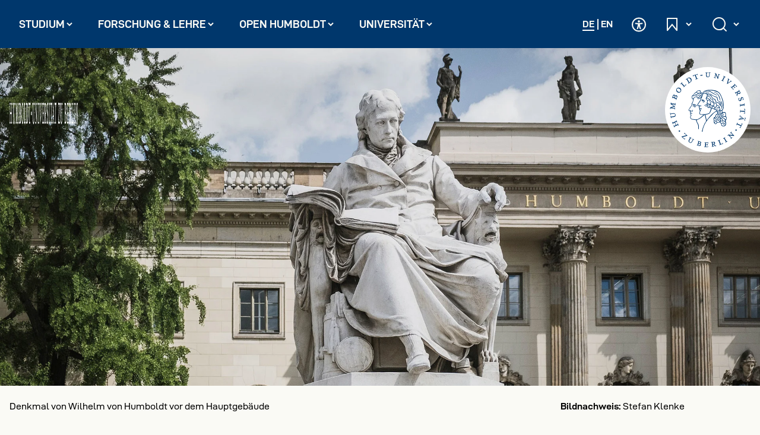

--- FILE ---
content_type: text/css; charset=utf-8
request_url: https://www.hu-berlin.de/_assets/3434b65bcd82b8523edd2faff33a8c0c/Build/Styles/news.css?1764526271
body_size: 658
content:
.news-list-view .news-list-container{opacity:1;transition:opacity .3s ease-in-out}.news-list-view .news-list-container.hidden{opacity:0}.news-list-view .news-list-divider{display:none}.news-list-switches{gap:1rem}.news-list-switches .list-switch-icon{color:#00376c}.news-list-switches .list-switch{cursor:pointer;display:block;height:24px;width:24px}.news-list-switches .list-switch:not(.active){cursor:pointer}.news-list-switches .list-switch .list-switch-icon-active,.news-list-switches .list-switch.active .list-switch-icon{display:none}.news-list-switches .list-switch.active .list-switch-icon.list-switch-icon-active{display:inline}.news-list-item{border-width:0}.news-list-item .inner{border-width:1px 0 0;display:flex;flex-direction:column;margin-top:1.5rem}.news-list-item .inner:not(.pt-0){padding-top:.5rem}.news-list-item:first-of-type .inner{margin-top:0}.news-list-item .image-box{display:block;margin-top:1rem}.news-list-item .image{display:block}.news-list-item .image-placeholder{position:relative}.news-list-item .image-placeholder:before{left:50%}.news-list-item .item-meta{margin-top:1rem}.news-list-item h3:not(.h2){font-family:var(--font-sans-serif-scala);font-weight:400}.news-list-item h3 a{color:inherit;text-decoration:none}.news-list-item .filler{display:none;position:relative}.news-list-item .filler:before{left:50%}.news-list-item .teaser{font-size:1rem;line-height:1.375}@media(min-width:768px){.news-list-item .inner{align-items:center;flex-direction:row;gap:1rem;margin-top:.75rem}.news-list-item .inner:not(.pt-0){padding-top:.75rem}.news-list-item .image-box,.news-list-item .image-ratio{flex:0 0 auto;margin-top:0;max-width:258px}.news-list-item .image-placeholder{flex:1 0 auto;margin-top:0;max-width:258px;min-height:258px;width:258px}.news-list-item .item-meta{margin-top:0}}.news-list-item.amb{border-radius:.25rem}.news-list-item.amb h3,.news-list-item.amb time{font-size:1.4375rem}@media(min-width:992px){.news-list-item.amb h3,.news-list-item.amb time{font-size:1.75rem}}.news-list-item.amb h4{font-size:1.375rem;font-weight:400}.news-list-item.amb .teaser p:not(:last-child){margin-bottom:1.5rem}@media(min-width:768px){.news-list-view.grid-view .news-list-container{display:flex;flex-wrap:wrap;margin-left:calc(var(--gutter-x)*-.5);margin-right:calc(var(--gutter-x)*-.5);row-gap:.75rem}.news-list-view.grid-view .news-list-container>*{max-width:100%;padding-left:calc(var(--gutter-x)*.5);padding-right:calc(var(--gutter-x)*.5)}.news-list-view.grid-view .news-list-container>.news-list-divider{margin-left:calc(var(--gutter-x)*.5);margin-right:calc(var(--gutter-x)*.5);width:100%}.news-list-view.grid-view .news-list-item{border-width:0 1px 0 0;flex:0 0 auto;width:50%}.news-list-view.grid-view .news-list-item .inner{border:none;flex-direction:column;height:100%;margin-top:0;padding-top:0}.news-list-view.grid-view .news-list-item .image{min-height:0;width:100%}.news-list-view.grid-view .news-list-item .image-placeholder{display:none}.news-list-view.grid-view .news-list-item .content{display:flex;flex:1 0 auto;flex-direction:column}.news-list-view.grid-view .news-list-item .filler{display:block;flex:1 0 auto}}@media(min-width:768px)and (max-width:991.98px){.news-list-view.grid-view .news-list-divider-2nd{display:block}.news-list-view.grid-view .news-list-item:nth-of-type(2n){border-width:0}}@media(min-width:992px){.news-list-view.grid-view .news-list-divider-4th{display:block}.news-list-view.grid-view .news-list-item{margin-bottom:.25rem;width:25%}.news-list-view.grid-view .news-list-item:nth-of-type(4n){border-width:0}}.news-feature-item.has-image .image-ratio{margin-left:auto;margin-right:auto;max-width:728px}.news-feature-item.has-image .content{margin:-3rem auto 0;max-width:calc(100% - 2rem);position:relative;z-index:1}@media(min-width:992px){.news-feature-item.has-image .content{max-width:calc(728px - 2rem)}}@media(min-width:1152px){.news-feature-item.has-image{align-items:flex-end;display:flex;flex-wrap:nowrap}.news-feature-item.has-image .image-box{flex:0 0 728px;margin:0}.news-feature-item.has-image .image-ratio{margin:0}.news-feature-item.has-image .content{margin:0 0 2rem -70px;max-width:none}}.news-feature-item.no-image .hu-icon-24-link-internal{margin-bottom:-3px}

--- FILE ---
content_type: text/css; charset=utf-8
request_url: https://www.hu-berlin.de/_assets/3434b65bcd82b8523edd2faff33a8c0c/Build/Styles/events.css?1764526271
body_size: 3781
content:
@font-face{font-family:swiper-icons;font-style:normal;font-weight:400;src:url("data:application/font-woff;charset=utf-8;base64, [base64]//wADZ2x5ZgAAAywAAADMAAAD2MHtryVoZWFkAAABbAAAADAAAAA2E2+eoWhoZWEAAAGcAAAAHwAAACQC9gDzaG10eAAAAigAAAAZAAAArgJkABFsb2NhAAAC0AAAAFoAAABaFQAUGG1heHAAAAG8AAAAHwAAACAAcABAbmFtZQAAA/gAAAE5AAACXvFdBwlwb3N0AAAFNAAAAGIAAACE5s74hXjaY2BkYGAAYpf5Hu/j+W2+MnAzMYDAzaX6QjD6/4//Bxj5GA8AuRwMYGkAPywL13jaY2BkYGA88P8Agx4j+/8fQDYfA1AEBWgDAIB2BOoAeNpjYGRgYNBh4GdgYgABEMnIABJzYNADCQAACWgAsQB42mNgYfzCOIGBlYGB0YcxjYGBwR1Kf2WQZGhhYGBiYGVmgAFGBiQQkOaawtDAoMBQxXjg/wEGPcYDDA4wNUA2CCgwsAAAO4EL6gAAeNpj2M0gyAACqxgGNWBkZ2D4/wMA+xkDdgAAAHjaY2BgYGaAYBkGRgYQiAHyGMF8FgYHIM3DwMHABGQrMOgyWDLEM1T9/w8UBfEMgLzE////P/5//f/V/xv+r4eaAAeMbAxwIUYmIMHEgKYAYjUcsDAwsLKxc3BycfPw8jEQA/[base64]/uznmfPFBNODM2K7MTQ45YEAZqGP81AmGGcF3iPqOop0r1SPTaTbVkfUe4HXj97wYE+yNwWYxwWu4v1ugWHgo3S1XdZEVqWM7ET0cfnLGxWfkgR42o2PvWrDMBSFj/IHLaF0zKjRgdiVMwScNRAoWUoH78Y2icB/yIY09An6AH2Bdu/UB+yxopYshQiEvnvu0dURgDt8QeC8PDw7Fpji3fEA4z/PEJ6YOB5hKh4dj3EvXhxPqH/SKUY3rJ7srZ4FZnh1PMAtPhwP6fl2PMJMPDgeQ4rY8YT6Gzao0eAEA409DuggmTnFnOcSCiEiLMgxCiTI6Cq5DZUd3Qmp10vO0LaLTd2cjN4fOumlc7lUYbSQcZFkutRG7g6JKZKy0RmdLY680CDnEJ+UMkpFFe1RN7nxdVpXrC4aTtnaurOnYercZg2YVmLN/d/gczfEimrE/fs/bOuq29Zmn8tloORaXgZgGa78yO9/cnXm2BpaGvq25Dv9S4E9+5SIc9PqupJKhYFSSl47+Qcr1mYNAAAAeNptw0cKwkAAAMDZJA8Q7OUJvkLsPfZ6zFVERPy8qHh2YER+3i/BP83vIBLLySsoKimrqKqpa2hp6+jq6RsYGhmbmJqZSy0sraxtbO3sHRydnEMU4uR6yx7JJXveP7WrDycAAAAAAAH//wACeNpjYGRgYOABYhkgZgJCZgZNBkYGLQZtIJsFLMYAAAw3ALgAeNolizEKgDAQBCchRbC2sFER0YD6qVQiBCv/H9ezGI6Z5XBAw8CBK/m5iQQVauVbXLnOrMZv2oLdKFa8Pjuru2hJzGabmOSLzNMzvutpB3N42mNgZGBg4GKQYzBhYMxJLMlj4GBgAYow/P/PAJJhLM6sSoWKfWCAAwDAjgbRAAB42mNgYGBkAIIbCZo5IPrmUn0hGA0AO8EFTQAA")}:root{--swiper-theme-color:#007aff}:host{display:block;margin-left:auto;margin-right:auto;position:relative;z-index:1}.swiper{display:block;list-style:none;margin-left:auto;margin-right:auto;overflow:hidden;padding:0;position:relative;z-index:1}.swiper-vertical>.swiper-wrapper{flex-direction:column}.swiper-wrapper{box-sizing:content-box;display:flex;height:100%;position:relative;transition-property:transform;transition-timing-function:var(--swiper-wrapper-transition-timing-function,initial);width:100%;z-index:1}.swiper-android .swiper-slide,.swiper-ios .swiper-slide,.swiper-wrapper{transform:translateZ(0)}.swiper-horizontal{touch-action:pan-y}.swiper-vertical{touch-action:pan-x}.swiper-slide{display:block;flex-shrink:0;height:100%;position:relative;transition-property:transform;width:100%}.swiper-slide-invisible-blank{visibility:hidden}.swiper-autoheight,.swiper-autoheight .swiper-slide{height:auto}.swiper-autoheight .swiper-wrapper{align-items:flex-start;transition-property:transform,height}.swiper-backface-hidden .swiper-slide{-webkit-backface-visibility:hidden;backface-visibility:hidden;transform:translateZ(0)}.swiper-3d.swiper-css-mode .swiper-wrapper{perspective:1200px}.swiper-3d .swiper-wrapper{transform-style:preserve-3d}.swiper-3d{perspective:1200px}.swiper-3d .swiper-cube-shadow,.swiper-3d .swiper-slide{transform-style:preserve-3d}.swiper-css-mode>.swiper-wrapper{overflow:auto;scrollbar-width:none;-ms-overflow-style:none}.swiper-css-mode>.swiper-wrapper::-webkit-scrollbar{display:none}.swiper-css-mode>.swiper-wrapper>.swiper-slide{scroll-snap-align:start start}.swiper-css-mode.swiper-horizontal>.swiper-wrapper{scroll-snap-type:x mandatory}.swiper-css-mode.swiper-vertical>.swiper-wrapper{scroll-snap-type:y mandatory}.swiper-css-mode.swiper-free-mode>.swiper-wrapper{scroll-snap-type:none}.swiper-css-mode.swiper-free-mode>.swiper-wrapper>.swiper-slide{scroll-snap-align:none}.swiper-css-mode.swiper-centered>.swiper-wrapper:before{content:"";flex-shrink:0;order:9999}.swiper-css-mode.swiper-centered>.swiper-wrapper>.swiper-slide{scroll-snap-align:center center;scroll-snap-stop:always}.swiper-css-mode.swiper-centered.swiper-horizontal>.swiper-wrapper>.swiper-slide:first-child{margin-inline-start:var(--swiper-centered-offset-before)}.swiper-css-mode.swiper-centered.swiper-horizontal>.swiper-wrapper:before{height:100%;min-height:1px;width:var(--swiper-centered-offset-after)}.swiper-css-mode.swiper-centered.swiper-vertical>.swiper-wrapper>.swiper-slide:first-child{margin-block-start:var(--swiper-centered-offset-before)}.swiper-css-mode.swiper-centered.swiper-vertical>.swiper-wrapper:before{height:var(--swiper-centered-offset-after);min-width:1px;width:100%}.swiper-3d .swiper-slide-shadow,.swiper-3d .swiper-slide-shadow-bottom,.swiper-3d .swiper-slide-shadow-left,.swiper-3d .swiper-slide-shadow-right,.swiper-3d .swiper-slide-shadow-top{height:100%;left:0;pointer-events:none;position:absolute;top:0;width:100%;z-index:10}.swiper-3d .swiper-slide-shadow{background:rgba(0,0,0,.15)}.swiper-3d .swiper-slide-shadow-left{background-image:linear-gradient(270deg,rgba(0,0,0,.5),transparent)}.swiper-3d .swiper-slide-shadow-right{background-image:linear-gradient(90deg,rgba(0,0,0,.5),transparent)}.swiper-3d .swiper-slide-shadow-top{background-image:linear-gradient(0deg,rgba(0,0,0,.5),transparent)}.swiper-3d .swiper-slide-shadow-bottom{background-image:linear-gradient(180deg,rgba(0,0,0,.5),transparent)}.swiper-lazy-preloader{border:4px solid var(--swiper-preloader-color,var(--swiper-theme-color));border-radius:50%;border-top:4px solid transparent;box-sizing:border-box;height:42px;left:50%;margin-left:-21px;margin-top:-21px;position:absolute;top:50%;transform-origin:50%;width:42px;z-index:10}.swiper-watch-progress .swiper-slide-visible .swiper-lazy-preloader,.swiper:not(.swiper-watch-progress) .swiper-lazy-preloader{animation:swiper-preloader-spin 1s linear infinite}.swiper-lazy-preloader-white{--swiper-preloader-color:#fff}.swiper-lazy-preloader-black{--swiper-preloader-color:#000}@keyframes swiper-preloader-spin{0%{transform:rotate(0deg)}to{transform:rotate(1turn)}}.event-list-switches{gap:1rem}.event-list-switches .list-switch-icon{color:#00376c}.event-list-switches .list-switch{cursor:pointer;display:block;height:24px;width:24px}.event-list-switches .list-switch:not(.active){cursor:pointer}.event-list-switches .list-switch .list-switch-icon-active,.event-list-switches .list-switch.active .list-switch-icon{display:none}.event-list-switches .list-switch.active .list-switch-icon.list-switch-icon-active{display:inline}.event-detail-view .event-detail-view__short-description{font-size:1rem}@media(min-width:768px){.event-detail-view .event-detail-view__short-description{font-size:1.3125rem}}.event-list-item{--event-list-item-background:#fafaf5;background-color:var(--event-list-item-background)}.event-list-item .event-times{color:var(--primary)}.event-list-item .event-times .date{font-size:1.375rem;font-weight:700;line-height:1}.event-list-item .event-times .time{font-size:.875rem;font-weight:700;line-height:1}.event-list-item .item-categories{font-size:.875rem;line-height:1.7142857143}.event-list-item .item-location,.event-list-item .item-stream{font-size:.875rem;line-height:1.2857142857;overflow-wrap:break-word}@media(max-width:991.98px){.event-list-item .item-location,.event-list-item .item-stream{hyphens:auto;overflow-wrap:break-word}}.event-list-item .item-inner{display:block}@media(min-width:768px){.event-list-item .item-inner{transition:color .3s ease-in-out,background-color .3s ease-in-out}.event-list-item a:focus .item-inner,.event-list-item a:hover .item-inner{background-color:var(--primary);color:#fafaf5}.event-list-item a:focus .ce-div--dotted,.event-list-item a:hover .ce-div--dotted{background-image:url("data:image/svg+xml;charset=utf-8,%3Csvg xmlns='http://www.w3.org/2000/svg' width='4' height='1.5'%3E%3Ccircle cx='.75' cy='.75' r='.75' fill='%23fff'/%3E%3C/svg%3E")}.event-list-item a:focus .event-times,.event-list-item a:hover .event-times{color:#fafaf5}.event-list-item h3{font-size:1.25rem}}@keyframes fade-in{0%{opacity:0}to{opacity:1}}.event-list-view{animation:fade-in .3s ease-in-out forwards;background:transparent}.event-list-view .swiper-slide{height:auto}.event-list-view.grid-view .event-list-item{border-radius:.25rem;--event-list-item-background:#e6e6e1;hyphens:auto;overflow:hidden;overflow-wrap:break-word;word-break:break-word}.event-list-view.grid-view .event-list-item h3{padding-top:3rem}.event-list-view.grid-view .event-list-item .item-inner{padding:1.5rem}.event-list-view.grid-view .event-list-item .event-times .date{font-size:1.625rem}.event-list-view.grid-view .list-only{display:none}@media(min-width:768px){.event-list-view.grid-view .event-list-container{border-top:1px solid #0a0a19;padding-top:.75rem}.event-list-view.grid-view .event-list-item{height:100%}.event-list-view.grid-view .event-list-item .item-categories{margin-top:-1px;padding-bottom:2px}.event-list-view.grid-view .event-list-item .item-inner{display:flex;flex-direction:column;height:100%}.event-list-view.grid-view .event-list-item .item-content{display:flex;flex-direction:column;flex-grow:1}.event-list-view.grid-view .event-list-item .item-content .item-bottom{flex-grow:0;margin-top:auto}}.event-list-view.grid-view .swiper-slide .event-list-item{height:100%}.event-list-view.grid-view .swiper-slide .event-list-item .item-inner{display:flex;flex-direction:column;height:100%;min-height:408px}.event-list-view.grid-view .swiper-slide .event-list-item .item-content{display:flex;flex-direction:column;flex-grow:1}.event-list-view.grid-view .swiper-slide .event-list-item .item-content .item-bottom{flex-grow:0;margin-top:auto}@media(min-width:992px){.event-list-view.grid-view .event-list-item .item-inner{min-height:408px}}.event-list-view.list-view .event-list{--gutter-y:0;display:block}.event-list-view.list-view .event-list>.col-12{width:100%}.event-list-view.list-view .grid-only{display:none}.event-list-view.list-view .event-list-item{border-top:1px solid #0a0a19}.event-list-view.list-view .event-list-item .item-inner{padding:1.5rem 0}.event-list-view.list-view .event-list-item h3{font-size:1.25rem;margin-bottom:0}.event-list-view.list-view .event-list-item h3:not(:last-child){margin-bottom:1.5rem}.event-list-view.list-view .event-list-item hr{display:none}.event-list-view.list-view .event-list-item .item-content{margin-top:1.5rem}@media(min-width:768px){.event-list-view.list-view .event-list-item .item-inner{align-items:flex-start;display:flex;flex-direction:row;flex-wrap:nowrap;padding:.75rem}.event-list-view.list-view .event-list-item .event-item-meta{align-items:flex-start;flex:0 0 auto;flex-direction:column;justify-content:flex-start;width:calc(24% - 2px)}.event-list-view.list-view .event-list-item .item-content{border-left:1px solid #0a0a19;flex-grow:1;margin:0 0 0 1.5rem;padding-left:1.5rem;transition:border-color .3s ease-in-out}.event-list-view.list-view .event-list-item a:focus .item-content,.event-list-view.list-view .event-list-item a:hover .item-content{border-color:#fafaf5}.event-list-view.list-view .event-list-item .item-bottom-items{flex-direction:row;flex-wrap:wrap}}.event-feature-item .event-times .date{font-size:1.875rem;font-weight:700;line-height:1}.event-feature-item .event-times .time{font-size:1.25rem;font-weight:700;line-height:1}@media(min-width:1152px){.event-feature-item .event-times .date{font-size:2.25rem}}.event-feature-item .item-location{font-size:1rem;line-height:1.375}@media(min-width:1152px){.event-feature-item .item-location{font-size:1.125rem;line-height:1.3333333333}}.event-feature-item .item-categories{font-size:1rem;line-height:1.5}@media(min-width:1152px){.event-feature-item .item-categories{font-size:1.125rem;line-height:1.3333333333}}.event-feature-item.has-image .image-ratio{margin-left:auto;margin-right:auto;max-width:728px}@media(min-width:992px){.event-feature-item.has-image .content{margin-left:auto;margin-right:auto;max-width:728px}}@media(min-width:1152px){.event-feature-item.has-image{display:flex;flex-wrap:nowrap}.event-feature-item.has-image .image-box{flex:0 0 728px;margin:0}.event-feature-item.has-image .image-ratio{margin:0}.event-feature-item.has-image .content{display:flex;flex-direction:column;justify-content:space-between;margin:0;max-width:none}}@media(min-width:768px){.event-feature-item.no-image .event-times{align-items:center;display:flex;justify-content:space-between}}.event-carousel{margin-left:auto;overflow:hidden;width:calc(100% - var(--gutter-x)/2)}.event-carousel .swiper-slide{margin-right:1.5rem;width:299px}@media(min-width:576px){.event-carousel{--container-width:540px;width:calc(50% + var(--container-width)/2 - var(--gutter-x)/2)}}@media(min-width:768px){.event-carousel{--container-width:720px}.event-carousel .swiper-slide{width:258px}}@media(min-width:992px){.event-carousel{--container-width:960px}}@media(min-width:1152px){.event-carousel{--container-width:1128px}}

--- FILE ---
content_type: text/css; charset=utf-8
request_url: https://www.hu-berlin.de/_assets/3434b65bcd82b8523edd2faff33a8c0c/Build/Styles/newsletter-signup.css?1764526271
body_size: 409
content:
.newsletter-signup .newsletter-heading{margin-bottom:1.5rem}.newsletter-signup .newsletter-heading h2{color:var(--color-neutral-hu-schwarz-1,#0a0a19);font-family:var(--font-sans-serif-scala);font-size:var(--fontsize-headlines-f-h3,22px);font-style:normal;font-weight:400;line-height:normal;margin:0 0 1rem}.newsletter-signup .cr_form .formbox .newsletter-form-group{margin-bottom:1rem}.newsletter-signup .cr_form .formbox .newsletter-form-group .email-field{margin-bottom:0}.newsletter-signup .cr_form .formbox .newsletter-form-group .email-field label.form-label{color:var(--color-neutral-hu-schwarz-1,#0a0a19);font-family:hub-ddin-exp,system-ui,-apple-system,Segoe UI,Roboto,Helvetica Neue,Noto Sans,Liberation Sans,Arial,sans-serif,Apple Color Emoji,Segoe UI Emoji,Segoe UI Symbol,Noto Color Emoji;font-size:15px;font-style:normal;font-weight:700;line-height:24px;margin-bottom:.5rem}.newsletter-signup .cr_form .formbox .newsletter-form-group .email-field .input-group{display:flex}@media(max-width:767.98px){.newsletter-signup .cr_form .formbox .newsletter-form-group .email-field .input-group{flex-direction:column;gap:1rem}}.newsletter-signup .cr_form .formbox .newsletter-form-group .email-field .input-group .form-control{border-bottom-right-radius:0;border-top-right-radius:0;font-size:1rem;line-height:1.5}@media(min-width:1152px){.newsletter-signup .cr_form .formbox .newsletter-form-group .email-field .input-group .form-control{min-height:58px}}@media(max-width:767.98px){.newsletter-signup .cr_form .formbox .newsletter-form-group .email-field .input-group .form-control{border-radius:.25rem;width:100%}}.newsletter-signup .cr_form .formbox .newsletter-form-group .email-field .input-group .form-control::placeholder{color:#59595f}.newsletter-signup .cr_form .formbox .newsletter-form-group .email-field .input-group .form-control:focus{border-color:inherit;box-shadow:none;outline:none}.newsletter-signup .cr_form .formbox .newsletter-form-group .email-field .input-group .form-control.clever_form_error{border-color:#b00259}@media(max-width:767.98px){.newsletter-signup .cr_form .formbox .newsletter-form-group .email-field .input-group .button-primary{border-radius:.25rem;width:100%}}@media(min-width:992px){.newsletter-signup .cr_form .formbox .newsletter-form-group .email-field .input-group .button-primary{min-height:58px}}.newsletter-signup .cr_form .formbox .checkbox-field{align-items:flex-start;display:flex;margin-bottom:0;margin-top:1rem}.newsletter-signup .cr_form .formbox .checkbox-field input[type=checkbox]{cursor:pointer;flex-shrink:0;height:1.25rem;margin:.25rem .75rem 0 0;min-width:1.25rem;width:1.25rem}.newsletter-signup .cr_form .formbox .checkbox-field label{color:var(--Dark-Dark,#111928);cursor:pointer;font-family:hub-ddin-exp,system-ui,-apple-system,Segoe UI,Roboto,Helvetica Neue,Noto Sans,Liberation Sans,Arial,sans-serif,Apple Color Emoji,Segoe UI Emoji,Segoe UI Symbol,Noto Color Emoji;font-size:16px;font-style:normal;font-weight:400;line-height:24px;margin:0}.newsletter-signup .cr_form .formbox .checkbox-field label a{color:#000;text-decoration:underline}.newsletter-signup .cr_form .formbox .checkbox-field label a:hover{color:#00376c}.newsletter-signup .cr_form .formbox .checkbox-field.musthave .clever_form_error{border-color:#b00259}.newsletter-signup .cr_form .formbox .checkbox-field.musthave .clever_form_note{color:#b00259;font-size:.875rem;margin-top:.25rem}

--- FILE ---
content_type: text/css; charset=utf-8
request_url: https://www.hu-berlin.de/_assets/3434b65bcd82b8523edd2faff33a8c0c/Build/Styles/hero-section.css?1764526271
body_size: 203
content:
.hero-section{--logo-size-outer:86px;--logo-padding:5px;border-bottom:1px solid #0a0a19;position:relative}@media(min-width:768px){.hero-section{--logo-size-outer:144px;--logo-padding:8px}}.hero-section .page-header{background:transparent;left:0;position:absolute;top:0;width:100%;z-index:10}.hero-section .img-fluid{width:100%}.hero-section .navbar-brand{background:#fff;border-radius:50%;justify-content:center;padding:var(--logo-padding);width:var(--logo-size-outer)}.hero-section .navbar-brand,.hero-section .site-title{align-items:center;display:flex;height:var(--logo-size-outer)}.hero-section .site-title{z-index:9}.hero-section .frame-list{display:grid;position:relative}.hero-section .frame-type-hero-image{grid-column:1;grid-row:1;opacity:0;transition:opacity .2s ease-in-out;width:100%;z-index:1}.hero-section .frame-type-hero-image .fc-description{display:block;margin-bottom:.5rem}.hero-section .frame-type-hero-image .fc-meta{margin-left:auto}@media(min-width:992px){.hero-section .frame-type-hero-image .media-caption-container{display:flex;justify-content:space-between}.hero-section .frame-type-hero-image .fc-description{margin-bottom:0;padding-right:2rem}.hero-section .frame-type-hero-image .fc-meta{margin-left:auto;min-width:320px}}.hero-section.loaded .frame-type-hero-image.selected{opacity:1}.hero-section.loaded .frame-type-hero-image:first-child:not(.selected),.hero-section.loaded .frame-type-hero-image:not(.selected){display:none}.hero-section picture{display:block;max-height:calc(100vh - var(--navbar-header-height));overflow:hidden}@media(min-width:992px){.hero-section .image-container{display:flex;flex-direction:column;max-height:calc(100vh - var(--navbar-header-height))}.hero-section .image-container picture{flex-grow:1}}.no-js .hero-section{display:none}